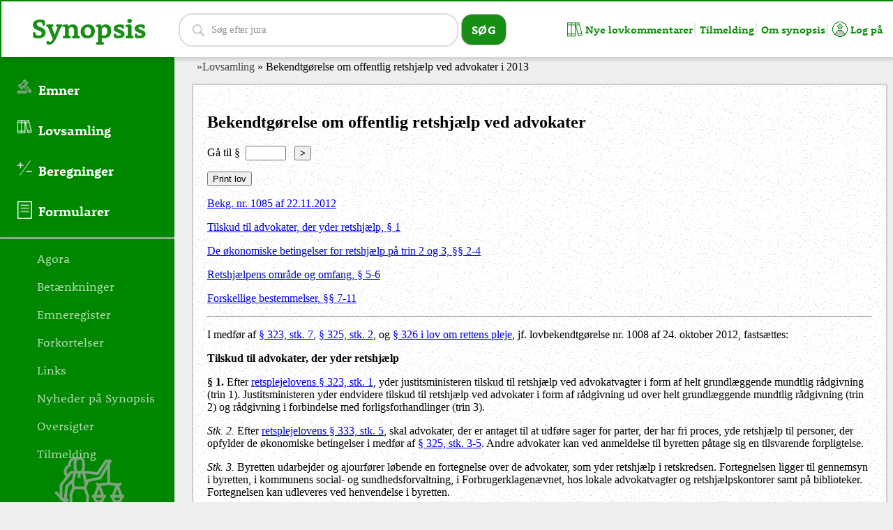

--- FILE ---
content_type: text/html
request_url: https://themis.dk/synopsis/docs/Lovsamling/Bekg_1085-22-11-2012.html
body_size: 9389
content:
<!DOCTYPE html>
<html xmlns="http://www.w3.org/1999/xhtml">
<head>
    <title>Bekendtgørelse om offentlig retshjælp ved advokater i 2013</title>
    <meta http-equiv="Content-Type" content="text/html; charset=utf-8">
    <link rel="stylesheet" href="/style.css" type="text/css" />
    <script type="text/javascript" src="/frontpage_extensions/js/jquery.min.js"></script>
    <link rel="stylesheet" href="/style_print.css" type="text/css" media="print">
    
<meta name="viewport" content="width=device-width, initial-scale=1">
<link href="https://fonts.googleapis.com/css?family=Bai+Jamjuree:700|Montserrat+Alternates:800|Orbitron|Saira:700|Ubuntu"
    rel="stylesheet">
<link rel="stylesheet" href="/style.css?d=10102027" type="text/css">
<link rel="stylesheet" href="/style_print.css" type="text/css" media="print">
<link rel="stylesheet" href="https://use.typekit.net/clm2klt.css">
<script type="text/javascript" src="/frontpage_extensions/js/jquery.min.js"></script>
<script type="text/javascript" src="/frontpage_extensions/js/jquery-ui.js"></script>
<link rel="stylesheet" href="/frontpage_extensions/js/jqueryui.css">

<meta name="canonical_path" content="/synopsis/docs/Lovsamling/Bekg_1085-22-11-2012.html">
<meta name="original_file" content="Bekg_1085-22-11-2012.html">
<script>    
    $(function () {
        if (($(".content").length == 0) && ($(".box").length == 0)) {
            $('body').wrapInner('<div class="content"></div>');
            $('.content').prepend("<div class='breadcrump'></div>");
            $('body').append($('.footer'));
        }       
        if ($(".hitcounterWrapper").length == 0) {
            $(".lastmodified").css("right", "40px");
        }

        if (!/Mobi|Android/i.test(navigator.userAgent)) {            
            $(document).tooltip({
                position: { my: "left+15 center", at: "right center" }
            });
        }
    });    
    
</script>


<style type='text/css' media='print'>
    @media print{
        @page {
            margin-bottom: 2cm;
            margin-top: 2cm;
        }
        body {
            margin-top: 2cm;
        }
        p, li, span, a, font, div{
            font-size: 11pt;
            font-family: "Times New Roman" , Times, serif;
        }
        b {
            page-break-after: avoid;
            font-size: 11pt;
            font-family: "Times New Roman" , Times, serif;
        }
        a:link:active, a:visited:active, a:link, a:visited {
            text-decoration: none;
            color: inherit;
        }
        hr:last-of-type {
            page-break-after: always;
        }
        hr:first-of-type {
            display: none;
        }
        #brodtekst {
            columns: auto 2 !important;
        }
        #brodtekst p {
            text-emphasis: none;
        }
        .fullText, .lastmodified, .headline, #goto, #fejl, #printKnap, .loginnoegle, .jsHeadline {
            display: none;
        }
        .Paragraftekst {
			font-size: 11pt;
            font-family: "Times New Roman" , Times, serif;
		}
    }
</style>


<script>

    document.addEventListener("DOMContentLoaded", function() {
        if (document.getElementById("insert") > "") {
            document.getElementById("insert").innerHTML = "";
        } else {
            var html = '<div style="insert">';
            var url = window.location.href + "";
            if (
            	!(url.indexOf("Adoptionsvejledningen") > -1)
            	&&
            	!(url.indexOf("Cirk_") > -1)
            	&&
            	!(url.indexOf("Arveretsforordningen") > -1)
            	&&
            	!(url.indexOf("Bidragsvejledningen_2020") > -1)
				&&
            	!(url.indexOf("Familieretshusvejledningen_2020") > -1)
				&&
            	!(url.indexOf("Foraeldreansvarsvejledningen_2020_2") > -1)
            	&&
            	!(url.indexOf("Konkursloven.html") > -1)
            	&&
            	!(url.indexOf("Vejledning") > -1)
				&&
            	!(url.indexOf("vejledning") > -1)
            	&&
            	!(url.indexOf("Persondataforordningen.html") > -1)
            	&&
            	!(url.indexOf("Retsplejeloven.html") > -1)
            	&&
            	!(url.indexOf("Straffeloven_indholdsfortegnelse.html") > -1)
            	&&
            	!(url.indexOf("cirkulaere") > -1)
            	&&
            	!(url.indexOf("TSCIR") > -1)
            	&&
            	!(url.indexOf("index.html") > -1)
            ) {
            	html += '<p id="goto">Gå til § &nbsp;<input type="text" id="nummer" style="width:50px"> &nbsp; <button onClick="goto()"> ></button></p>';
            	html += '<p id="fejl" style="color:red"></p>';
            }
            
            if (
            	!(url.indexOf("Cirk_nr_137_26-09-1989") > -1)
            	&&
            	!(url.indexOf("Bidragsvejledningen_2020") > -1)
            	&&
            	!(url.indexOf("L91") > -1)
            	&&
            	!(url.indexOf("Familieretshusvejledningen_2020") > -1)
            	&&
            	!(url.indexOf("Foraeldreansvarsvejledningen_2020_2") > -1)
            	&&
            	!(url.indexOf("Konkursloven.html") > -1)
				&&
            	!(url.indexOf("Persondataforordningen.html") > -1)
            	&&
            	!(url.indexOf("Retsplejeloven.html") > -1)
            	&&
            	!(url.indexOf("Straffeloven_indholdsfortegnelse.html") > -1)
            	&&
            	!(url.indexOf("TSCIR") > -1)
				&&
            	!(url.indexOf("index.html") > -1)
            ) {
				html += '<input id="printKnap" type="button" onClick="printLov()" value="Print lov"/>';
			}
			html += '</div>';
            document.getElementsByTagName("p")[0].insertAdjacentHTML("beforebegin", html);
        }
        document.getElementById("nummer").onkeyup = function (e) {
            if (e.keyCode == 13) {
                goto();
            }
        }
    });

	function goto() {
        var nummer = document.getElementById("nummer").value;
        if (document.getElementsByName("§ " + nummer).length == 0 && document.getElementsByName("§_" + nummer).length == 0) {
            document.getElementById("fejl").innerText = "";
            var node = document.createTextNode("§ " + nummer + " kan ikke findes");
            document.getElementById("fejl").appendChild(node);
        } else {
            document.getElementById("fejl").innerText = "";
            if (document.getElementsByName("§ " + nummer).length > -1 && document.getElementsByName("§_" + nummer).length == 0) {
            	window.location = window.location.toString().substring(0, window.location.toString().indexOf("#")) + '#§ ' + nummer;
            } else {
            	window.location = window.location.toString().substring(0, window.location.toString().indexOf("#")) + '#§_' + nummer;
            }
            window.scrollTo(window.scrollX, window.scrollY - 30);
        }
    }
    
  	function printLov() {
  		var bilag = "";
        var originalContents = document.body.innerHTML;
        var printContents = document.getElementsByClassName("article")[0].innerHTML;
        if (printContents.indexOf('<p style="text-align: center"><b>') > -1) {
        	var b = printContents.split('<p style="text-align: center"><b>');
	        var brodtekst = "";
	
	        indhold = b[0].replace('<a href="#Lovændringer">Lovændringer</a>', "").replace('<a name="Lovændringer">Lovændringer</a>', "");
	        
	        if (b[b.length-1].indexOf('<a name="Bilag 1">') > -1) {
	       		bilag = b[b.length-1].substring(b[b.length-1].indexOf('<a name="Bilag 1">'), b[b.length-1].indexOf('<img src="/images/hr.gif'));
	       		b[b.length-1] = b[b.length-1].substring(0, b[b.length-1].indexOf('<a name="Bilag 1">')-16);
	       	} else {
		        b[b.length-1] = b[b.length-1].substring(0, b[b.length-1].indexOf('<img src="/images/hr.gif'));
			}
	        
	        for (i = 1; i <= b.length-1; i++) {
	        	brodtekst += "<span name='" + i + "'><p style='text-align: center'><b>"+b[i]+"</span>";
	        }
	        
	        //console.log(bilag)

		} else {
			var indhold = printContents.substring(0, printContents.indexOf('<hr />')+4);
        	var brodtekst = printContents.substring(printContents.indexOf('<hr />')+4, printContents.indexOf('<img src="/images/hr.gif'));
        }

        document.body.innerHTML = indhold + "<div id='brodtekst'>" + brodtekst + "</div>" + bilag;
        window.print();
        document.body.innerHTML = originalContents;
    }

</script>

</head>
<body>
    <div class="article">
        <h2 class="jsToggleAll" id="Bekendtgørelse om offentlig retshjælp ved advokater">
            Bekendtgørelse om offentlig retshjælp ved advokater
        </h2>
        <p>
            <span><a target="_blank" href="https://www.retsinformation.dk/eli/lta/2012/1085" class="retsinfo">
                Bekg. nr. 1085 af 22.11.2012</a></span></p>
        <p class="Tekstoverskrift">
            <span><a href="#Tilskud til advokater, der yder retshjælp">Tilskud til advokater, der
                yder retshjælp, § 1</a></span></p>
        <p class="Tekstoverskrift">
            <span><a href="#De økonomiske betingelser for retshjælp på trin 2 og 3">De økonomiske
                betingelser for retshjælp på trin 2 og 3, §§ 2-4</a></span></p>
        <p class="Tekstoverskrift">
            <span><a href="#Retshjælpens område og omfang">Retshjælpens område og omfang, § 5-6</a></span></p>
        <p class="Tekstoverskrift">
            <span><a href="#Forskellige bestemmelser">Forskellige bestemmelser, §§ 7-11</a></span></p>
        <hr />
        <p class="Indledning2">
            <span>I medfør af <a href="Retsplejelovens_kapitel_31.html#§ 323, stk. 7">§&nbsp;323,
                stk. 7</a>, <a href="Retsplejelovens_kapitel_31.html#§ 325, stk. 2">§ 325, stk. 2</a>,
                og <a href="Retsplejelovens_kapitel_31.html#§ 326">§ 326 i lov om rettens pleje</a>,
                jf. lovbekendtgørelse nr. 1008 af 24. oktober 2012, fastsættes:</span></p>
        <p class="Tekstoverskrift">
            <span><b><a name="Tilskud til advokater, der yder retshjælp">Tilskud til advokater,
                der yder retshjælp</a></b></span></p>
        <div class="PARAGRAF" id="P1">
            <p class="Paragraf">
                <span><b><span class="ParagrafNr"><a name="§ 1">§&nbsp;1.</a></span></b> Efter <a
                    href="Retsplejelovens_kapitel_31.html#§ 323">retsplejelovens §&nbsp;323, stk. 1</a>,
                    yder justitsministeren tilskud til retshjælp ved advokatvagter i form af helt grundlæggende
                    mundtlig rådgivning (trin 1). Justitsministeren yder endvidere tilskud til retshjælp
                    ved advokater i form af rådgivning ud over helt grundlæggende mundtlig rådgivning
                    (trin 2) og rådgivning i forbindelse med forligsforhandlinger (trin 3).</span></p>
            <p class="Stk2">
                <span><i><span class="StkNr"><a name="§ 1, stk. 2">Stk. 2.</a></span></i> Efter <a
                    href="Retsplejelovens_kapitel_31.html#§ 333, stk. 5">retsplejelovens §&nbsp;333,
                    stk. 5</a>, skal advokater, der er antaget til at udføre sager for parter, der har
                    fri proces, yde retshjælp til personer, der opfylder de økonomiske betingelser i
                    medfør af <a href="Retsplejelovens_kapitel_31.html#§ 325, stk. 3">§&nbsp;325, stk. 3-5</a>.
                    Andre advokater kan ved anmeldelse til byretten påtage sig en tilsvarende forpligtelse.</span></p>
            <p class="Stk2">
                <span><i><span class="StkNr"><a name="§ 1, stk. 3">Stk.&nbsp;3.</a></span></i> Byretten
                    udarbejder og ajourfører løbende en fortegnelse over de advokater, som yder retshjælp
                    i retskredsen. Fortegnelsen ligger til gennemsyn i byretten, i kommunens social-
                    og sundhedsforvaltning, i Forbrugerklagenævnet, hos lokale advokatvagter og retshjælpskontorer
                    samt på biblioteker. Fortegnelsen kan udleveres ved henvendelse i byretten.</span></p>
            <p class="Tekstoverskrift">
                <span><b><a name="De økonomiske betingelser for retshjælp på trin 2 og 3">De økonomiske
                    betingelser for retshjælp på trin 2 og 3</a></b></span></p>
        </div>
        <span>
            <!-- End of "§ 1" -->
        </span>
        <p class="Paragraf">
            <span><b><span class="ParagrafNr"><a name="§ 2">§&nbsp;2.</a></span></b> Ved afgørelser
                om offentlig retshjælp ved advokater benyttes som indtægtsgrundlag summen af:</span></p>
        <div>
            <p class="Liste1">
                <span><span class="Liste1Nr">1)</span> den personlige indkomst efter personskattelovens
                    §&nbsp;3 og</span></p>
            <p class="Liste1">
                <span><span class="Liste1Nr">2)</span> kapitalindkomsten efter personskattelovens §&nbsp;4
                    med tillæg af aktieindkomsten efter personskattelovens §&nbsp;4 a og CFC-indkomsten
                    efter personskattelovens §&nbsp;4 b.</span></p>
        </div>
        <p class="Stk2">
            <span><i><span class="StkNr"><a name="§ 2, stk. 2">Stk. 2.</a></span></i> Ved beregninger
                efter stk.&nbsp;1 anvendes de indkomster, der fremgår af årsopgørelsen for det forrige
                kalenderår. Hvis summen af kapitalindkomsten, aktieindkomsten og CFC-indkomsten
                er negativ, ses der bort fra den. For samlevende gælder dette kun, hvis parret samlet
                set har negativ indkomst af de nævnte arter.</span></p>
        <p class="Stk2">
            <span><i><span class="StkNr"><a name="§ 2, stk. 3">Stk.&nbsp;3.</a></span></i> Retshjælp
                gives til personer, hvis indtægtsgrundlag opgjort efter stk.&nbsp;1 er 294.000 kr.
                (2012: 289.000 kr.) eller mindre. Lever den retshjælpssøgende i et samlivsforhold,
                gives retshjælp, hvis summen af parrets indtægtsgrundlag er 374.000 kr. (2012: 368.000
                kr.) eller mindre. Hvis parret har modstående interesser i sagen, anvendes dog den
                retshjælpssøgendes eget indtægtsgrundlag og indtægtsgrænsen for enlige. I sager
                om ægteskab eller forældremyndighed, jf. <a href="Retsplejelovens_kapitel_42.html">retsplejelovens
                    kapitel 42</a>, kan den retshjælpssøgendes eget indtægtsgrundlag og indtægtsgrænsen
                for enlige også anvendes.</span></p>
        <p class="Stk2">
            <span><i><span class="StkNr"><a name="§ 2, stk. 4">Stk.&nbsp;4.</a></span></i> Beløbene
                i stk.&nbsp;3 forhøjes med 51.000 kr. (2012: 50.000 kr.) for hvert barn, herunder
                stedbørn og plejebørn, under 18 år, som enten bor hos den retshjælpssøgende eller
                i overvejende grad forsørges af denne.</span></p>
        <p class="Paragraf">
            <span><b><span class="ParagrafNr"><a name="§ 3">§&nbsp;3.</a></span></b> Afviger den
                retshjælpssøgendes aktuelle indkomstforhold ifølge de foreliggende oplysninger væsentligt
                fra det, der er lagt til grund ved opgørelsen af indtægtsgrundlaget efter <a href="#§ 2">
                    §&nbsp;2, stk.&nbsp;1</a>, lægges de tilsvarende aktuelle indkomstforhold til
                grund.</span></p>
        <p class="Paragraf">
            <span><b><span class="ParagrafNr"><a name="§ 4">§&nbsp;4.</a></span></b> Ved henvendelse
                til en advokat om retshjælp skal den retshjælpssøgende forevise årsopgørelsen fra
                skattemyndighederne for 2011. Lever den retshjælpssøgende i et samlivsforhold, skal
                samleverens årsopgørelse tillige forevises. Dette gælder dog ikke, hvis parret har
                modstående interesser i sagen.</span></p>
        <p class="Stk2">
            <span><i><span class="StkNr"><a name="§ 4, stk. 2">Stk.&nbsp;2.</a></span></i> Er der
                ikke udfærdiget årsopgørelse for den retshjælpssøgende eller dennes samlever, eller
                påberåber den retshjælpssøgende sig <a href="#§ 3">§&nbsp;3</a>, må dokumentation
                for de aktuelle indkomstforhold forevises.</span></p>
        <p class="Stk2">
            <span><i><span class="StkNr"><a name="§ 4, stk. 3">Stk.&nbsp;3.</a></span></i> I særligt
                hastende tilfælde kan der, selv om der ikke forevises dokumentation efter stk.&nbsp;1
                eller 2, gives retshjælp på trin 2, hvis det må antages, at de økonomiske betingelser
                er opfyldt.</span></p>
        <p class="Stk2">
            <span><i><span class="StkNr"><a name="§ 4, stk. 4">Stk.&nbsp;4.</a></span></i> Ved henvendelse
                til en advokat om retshjælp skal den retshjælpssøgende oplyse, om der er en forsikring,
                der dækker retshjælpen, og i bekræftende fald forsikringsselskabets navn og policenummeret.</span></p>
        <div class="PARAGRAF" id="P4">
            <p class="Tekstoverskrift">
                <span><b><a name="Retshjælpens område og omfang">Retshjælpens område og omfang</a></b></span></p>
        </div>
        <span>
            <!-- End of "§ 4" -->
        </span>
        <div class="PARAGRAF" id="P5">
            <p class="Paragraftekst">
                <span><b><a name="§&nbsp;5">§&nbsp;5</a>.</b> Advokatvagterne kan give retshjælp i form
                    af helt grundlæggende mundtlig rådgivning (trin 1). Retshjælp ved advokater kan
                    gives i form af rådgivning ud over helt grundlæggende mundtlig rådgivning (trin
                    2) og rådgivning i forbindelse med forligsforhandlinger (trin 3).</span></p>
            <p class="Stk2">
                <span><i><span class="StkNr"><a name="§ 5, stk. 2">Stk.&nbsp;2.</a></span></i> Retshjælp
                    på trin 1 omfatter helt grundlæggende mundtlig rådgivning, som ikke blot omfatter
                    de juridiske spørgsmål af betydning for tvisten, men også de praktiske og økonomiske
                    muligheder for at gå videre, således at den retshjælpssøgende får et beslutningsgrundlag
                    for, om han eller hun vil gå videre med sagen. Enhver har ret til vederlagsfri retshjælp
                    på trin 1 vedrørende ethvert retsspørgsmål.</span></p>
            <p class="Stk2">
                <span><i><span class="StkNr"><a name="§ 5, stk. 3">Stk.&nbsp;3.</a></span></i> Retshjælp
                    på trin 2 omfatter rådgivning og udfærdigelse af enkelte skriftlige henvendelser
                    af sædvanlig art, herunder ansøgning om fri proces, processkrifter i retssager,
                    udfærdigelse af bodelingsoverenskomster, enkle testamenter og ægtepagter samt deltagelse
                    i møder.</span></p>
            <p class="Stk2">
                <span><i><span class="StkNr"><a name="§ 5, stk. 4">Stk.&nbsp;4.</a></span></i> Retshjælp
                    på trin 3 omfatter yderligere rådgivning, der ydes med henblik på at opnå en forligsmæssig
                    løsning af en tvist. Retshjælp på trin 3 forudsætter, at advokaten med rimelighed
                    skønner, at der er udsigt til, at sagen herved vil kunne afsluttes forligsmæssigt.</span></p>
            <p class="Stk2">
                <span><i><span class="StkNr"><a name="§ 5, stk. 5">Stk.&nbsp;5.</a></span></i> Retshjælp
                    på trin 2 og 3 kan ikke gives til:</span></p>
            <div>
                <p class="Liste1">
                    <span><span class="Liste1Nr">1)</span> sigtede eller tiltalte i offentlige straffesager,</span></p>
                <p class="Liste1">
                    <span><span class="Liste1Nr">2)</span> aktivt erhvervsdrivendes sager af overvejende
                        erhvervsmæssig karakter,</span></p>
                <p class="Liste1">
                    <span><span class="Liste1Nr">3)</span> sager om gældssanering eller</span></p>
                <p class="Liste1">
                    <span><span class="Liste1Nr">4)</span> sager, der angår eller er under behandling ved
                        en forvaltningsmyndighed eller et privat klage- eller ankenævn, der er godkendt
                        af økonomi- og erhvervsministeren.</span></p>
            </div>
            <p class="Stk2">
                <span><i><span class="StkNr"><a name="§ 5, stk. 6">Stk.&nbsp;6.</a></span></i> Uanset
                    stk.&nbsp;5, nr. 4, kan der dog gives retshjælp til klage over en forvaltningsmyndigheds
                    afgørelse.</span></p>
            <p class="Stk2">
                <span><i><span class="StkNr"><a name="§ 5, stk. 7">Stk.&nbsp;7.</a></span></i> En retshjælpssøgende
                    kan i samme sag få retshjælp på både trin 2 og 3, hvis betingelserne herfor i øvrigt
                    er opfyldt.</span></p>
            <p class="Stk2">
                <span><i><span class="StkNr"><a name="§ 5, stk. 8">Stk.&nbsp;8.</a></span></i> Der kan
                    ikke ydes tilskud til retshjælp, hvis det på forhånd er klart, at sagen ikke kan
                    afsluttes inden for de beløbsmæssige rammer i <a href="#§ 6">§ 6, stk. 1</a>. Tilskud
                    til retshjælp kan dog ydes, hvis advokaten under rådgivningen med rimelighed har
                    skønnet, at sagen kunne afsluttes inden for rammerne.</span></p>
            <p class="Paragraf">
                <span><b><span class="ParagrafNr"><a name="§ 6">§&nbsp;6.</a></span></b> Vederlaget
                    til advokater for retshjælp på trin 2 udgør 1.000 kr. (inkl. moms) (2012: 980 kr.).
                    Heraf betaler staten 75 pct., medens den retshjælpssøgende betaler resten. Vederlaget
                    til advokater for retshjælp på trin 3 udgør 2.280 kr. (inkl. moms) (2012: 2.240
                    kr.). Heraf betaler staten og den retshjælpssøgende hver halvdelen. Staten betaler
                    dog hele vederlaget for retshjælp i forbindelse med en ansøgning om fri proces.</span></p>
            <p class="Stk2">
                <span><i><span class="StkNr"><a name="§ 6, stk. 2">Stk.&nbsp;2.</a></span></i> Tilskud
                    fra statskassen omfatter alene vederlag, der ikke er dækket af en retshjælpsforsikring
                    eller anden form for forsikring.</span></p>
            <p class="Stk2">
                <span><i><span class="StkNr"><a name="§ 6, stk. 3">Stk.&nbsp;3.</a></span></i> Vederlaget
                    fra statskassen udbetales, uanset om den retshjælpssøgende har betalt sin andel
                    til advokaten.</span></p>
            <p class="Stk2">
                <span><i><span class="StkNr"><a name="§ 6, stk. 4">Stk.&nbsp;4.</a></span></i> Forinden
                    der ydes retshjælp på trin 2 og trin 3, skal advokaten orientere den retshjælpssøgende
                    om det omkostningsbeløb, som i det foreliggende tilfælde vil være forbundet med
                    henholdsvis retshjælpen på trin 2 og på trin 3. Advokaten skal endvidere vejlede
                    den retshjælpssøgende om andre retshjælpsmuligheder.</span></p>
            <p class="Tekstoverskrift">
                <span><b><a name="Forskellige bestemmelser">Forskellige bestemmelser</a></b></span></p>
        </div>
        <p class="Paragraf">
            <span><b><span class="ParagrafNr"><a name="§ 7">§&nbsp;7.</a></span></b> En advokat
                kan nægte at yde retshjælp, såfremt den retshjælpssøgendes krav findes åbenbart
                ubegrundet, eller såfremt udførelsen af hvervet ville stride mod god advokatskik.</span></p>
        <p class="Paragraf">
            <span><b><span class="ParagrafNr"><a name="§ 8">§&nbsp;8.</a></span></b> Medmindre der
                foreligger ganske særlige omstændigheder, kan en advokat ikke få vederlag efter
                denne bekendtgørelse for ydelse af retshjælp til mere end én part under samme sag.</span></p>
        <p class="Paragraf">
            <span><b><span class="ParagrafNr"><a name="§ 9">§&nbsp;9.</a></span></b> Såfremt den
                ydede retshjælp er omfattet af en forsikring, sendes anmodningen om udbetaling af
                vederlag til forsikringsselskabet, der udbetaler den del af advokatens vederlag,
                som forsikringsselskabet skal betale. Er den ydede retshjælp ikke omfattet af en
                forsikring, sendes anmodningen til dommeren i den retskreds, hvor advokaten har
                hovedkontor. Byretten udbetaler den del af advokatens vederlag, som staten skal
                betale.</span></p>
        <p class="Stk2">
            <span><i><span class="StkNr"><a name="§ 9, stk. 2">Stk.&nbsp;2.</a></span></i> Advokaten
                udfylder en blanket til brug for forsikringsselskabets eller byrettens behandling
                af sagen. Blanketten udarbejdes af Civilstyrelsen.</span></p>
        <p class="Stk2">
            <span><i><span class="StkNr"><a name="§ 9, stk. 3">Stk.&nbsp;3.</a></span></i> Byretten
                kan, når der findes særlig grund dertil, og navnlig når der er ydet udvidet retshjælp
                på trin 3, afkræve advokaten en nærmere redegørelse om sagen, før vederlaget udbetales.</span></p>
        <p class="Paragraf">
            <span><b><span class="ParagrafNr"><a name="§ 10">§&nbsp;10.</a></span></b> Meddelelser
                til advokaten kan sendes som digital kommunikation. Meddelelsen skal være forsynet
                med en digital signatur.</span></p>
        <p class="Paragraf">
            <span><b><span class="ParagrafNr"><a name="§ 11">§&nbsp;11.</a></span></b> Bekendtgørelsen
                træder i kraft den 1. januar 2013, således at dens bestemmelser finder anvendelse
                på retshjælp, der gives efter denne dato.</span></p>
        <p class="Stk2">
            <span><i><span class="StkNr"><a name="§ 11, stk. 2">Stk.&nbsp;2.</a></span></i> Bekendtgørelse
                nr. 1160 af 9. december 2011 om offentlig retshjælp ved advokater ophæves</span></p>
        <div id="ctl00_contentDiv" class="bodyBox bbContent">
            <div class="wrapper1">
                <div class="wrapper2">
                    <div id="ctl00_MainContent_Broedtekst1" retsinformationversion="true">
                        <div id="Givet0" class="Givet">
                            <div id="ctl00_MainContent_Broedtekst1" retsinformationversion="true">
                                <div id="Givet" class="Givet">
                                    <p class="Givet" align="center">
                                        Justitsministeriet, den 22. november 2012</p>
                                    <p class="Sign1" align="center">
                                        Morten Bødskov</p>
                                    <p class="Sign2" align="right">
                                        / Astrid Mavrogenis</p>
                                </div>
                            </div>
                        </div>
                    </div>
                </div>
            </div>
        </div>
        <hr />
        <p align="right">
            <script type="text/javascript" src="/frontpage_extensions/hitcounter.asp"></script>
        </p>
        <p align="right">
            <script type="text/javascript" src="/frontpage_extensions/lastmodified.asp"></script>
        </p>
        <div class="clear">
        </div>
        <script type="text/javascript" src="/frontpage_extensions/createframes.js"></script>

<script>
    var _paq = window._paq = window._paq || [];
    /* tracker methods like "setCustomDimension" should be called before "trackPageView" */
    _paq.push(['trackPageView']);
    _paq.push(['enableLinkTracking']);
    (function () {
        var u = "//stat.themis.dk/";
        _paq.push(['setTrackerUrl', u + 'matomo.php']);
        _paq.push(['setSiteId', '1']);
        var d = document, g = d.createElement('script'), s = d.getElementsByTagName('script')[0];
        g.async = true; g.src = u + 'matomo.js'; s.parentNode.insertBefore(g, s);
    })();
</script>

<div class="clear">
</div>
<p align="center" class="footer">
    Sp&oslash;rgsm&aring;l, kommentarer og forslag til tilf&oslash;jelser kan sendes
    til <a href="mailto:jug@askt.dk" style="font-weight: bold">Advokat(H) J&oslash;rgen
        U. Gr&oslash;nborg</a> 
    <span class="bottomright">            
      <script type="text/javascript" src="/frontpage_extensions/includedhitcounter.asp"></script>
    </span>
</p>
<!-- Start of Sleeknote signup and lead generation tool - www.sleeknote.com -->
<script id="sleeknoteScript" type="text/javascript">
    (function () {
        var sleeknoteScriptTag = document.createElement("script");
        sleeknoteScriptTag.type = "text/javascript";
        sleeknoteScriptTag.charset = "utf-8";
        sleeknoteScriptTag.src = ("//sleeknotecustomerscripts.sleeknote.com/10011.js");
        var s = document.getElementById("sleeknoteScript");
        s.parentNode.insertBefore(sleeknoteScriptTag, s);
    })();
</script>
<!-- End of Sleeknote signup and lead generation tool - www.sleeknote.com -->

<script>
    document.addEventListener("DOMContentLoaded", function () {
        // Find alle links på siden
        var links = document.querySelectorAll('a');
        // Loop igennem hvert link
        for (var i = 0; i < links.length; i++) {
            var link = links[i];
            // Tjek om linket fører til et eksternt site
            if (link.hostname !== window.location.hostname) {
                // Sæt target til "_blank" for at åbne linket i en ny fane
                link.target = "_blank";
                // Tilføj rel="noopener noreferrer" for sikkerhed og performance
                link.rel = "noopener noreferrer";
            }
        }
    });
</script>
    </div>
    <script src="/frontpage_extensions/js/toggleText.js"></script>
</body>
</html>

--- FILE ---
content_type: text/html
request_url: https://themis.dk/frontpage_extensions/hitcounter.asp
body_size: -89
content:

if (typeof console == "object") log = console.log; else log = function() {};


--- FILE ---
content_type: text/html
request_url: https://themis.dk/frontpage_extensions/lastmodified.asp
body_size: -14
content:

if($(".sidstopdateret").length == 0) { 
    $(".fptimestamp").hide(); 
    document.write("<span class='lastmodified'>Oprettet 14-01-2021<br />Sidst &aelig;ndret:22-07-2023</span>"); 
}

--- FILE ---
content_type: text/html
request_url: https://themis.dk/frontpage_extensions/includedhitcounter.asp
body_size: 54
content:

if (typeof console == "object") log = console.log; else log = function() {};

//Vi viser kun hitcounter hvis der er nogle i forvejen 
if((9 > 1) ) { // && ($(".fphitcounter").length> 0)
    $(".fphitcounter").hide(); 
    document.write("<span class='hitcounterWrapper'><span class=hitcounternumber>9</span></span>"); 
}


--- FILE ---
content_type: text/html
request_url: https://themis.dk/frontpage_extensions/frame_left_mobil.asp
body_size: 584
content:

<script>
    $(document).ready(function () {
        $(".loginnoegle").click(function () {
            document.location.href = "/medlem/log_on.asp";
        });
    });
</script>

<div class="topFrameLogoMobil">
    <a href="/synopsis">
        <h1>
            Synopsis</h1>
    </a><a id="menu-toggle" class="anchor-link" href="#">
        <img src="/images/hamburger1.png" />
    </a>
</div>
<header class="cf">
	<nav class="nav clearfix frameLeftContainer">
		<ul class="simple-toggle " id="menu">
            <li>
                <a href="/synopsis/">
                    <div>Forsiden</div>
                </a>
            </li>
            <li>
                <a href="/soeg/">
                    <div>S&oslash;g</div>
                </a>
            </li>
            <li>
                <a href="/synopsis/docs/Alfabetisk_emneregister.html">
                    <div>Register</div>
                </a>
            </li>
            <li>
                <a href="/synopsis/Oversigt_over_beregninger.html">
                    <div>Beregninger</div>
                </a>
            </li>
            <li>
                <a href="/synopsis/Formularsamling.html">
                    <div>Formularer</div>
                </a>
            </li>
            <li>
                <a href="/synopsis/docs/Oversigter.html">
                    <div>Oversigter</div>
                </a>
            </li>
            <li>
                <a href="/synopsis/docs/Lovsamling.asp">
                    <div>Lovsamling</div>
                </a>
            </li>
            <li>
                <a href="/synopsis/Forkortelser.html">
                    <div>Forkortelser</div>
                </a>
            </li>
            <li>
                <a href="/synopsis/Links.html">
                    <div>Links</div>
                </a>
            </li>
            <li>
                <a href="/synopsis/Agora.asp">
                    <div>Agora</div>
                </a>
            </li>

            
            <li><a href="/medlem/log_on.asp">
                <div>Log p&aring;</div>
            </a></li>
            <li><a href="/medlem/betaling/">
                <div>Opret abonnement</div>
            </a></li>
            
        </ul>
    </nav>
</header>
<script>
    $(document).ready(function () {
        $('#menu-toggle').click(function (e) {
            if (!$('#menu').hasClass('open')) {
                $('#menu').addClass('open');
                $('.forsidecontent').css('top', "475px");
            } else {
                $('#menu').removeClass('open');
                $('.forsidecontent').css('top', "75px");
            }
            e.preventDefault();
        });
    });
</script>

--- FILE ---
content_type: text/html
request_url: https://themis.dk/frontpage_extensions/frame_top.asp?a=1&cache=1768050212020
body_size: 1769
content:

        <script>
        $(document).ready(function () {
            $(".loginnoegle").click(function () {
                document.location.href = "/medlem/log_on.asp";
            });
        });
        </script>
    
<script>
    function getUrlParameter(name) {
        name = name.replace(/[\[]/, '\\[').replace(/[\]]/, '\\]');
        var regex = new RegExp('[\\?&]' + name + '=([^&#]*)');
        var results = regex.exec(location.search);
        return results === null ? '' : decodeURIComponent(results[1].replace(/\+/g, ' '));
    };
    $("#UserSearchString").val(getUrlParameter('q'));
</script>
<div class="brandtext">
    <a href="/">Synopsis</a>
</div>
<div class="narrowsearch">
    <input type="button" value="Søg på Synopsis" onclick="document.location.href='/soeg/'"
        class="topFrameSearchButton">
</div>
<div class="topsearch">
    <form action="/soeg/" method="get" id="frm" name="frm" accept-charset="UTF-8">
    <input="hidden" value="on" name="excat" />
    <input name="q" id="UserSearchString" type="text" placeholder="S&oslash;g efter jura"
        class="searchBoxInput" />
    <input type="button" value="s&oslash;g" onclick="document.frm.submit();" class="topFrameSearchButton">
    </form>
</div>
<div class="toplinks">
	<a class="bogsalg" target="_new" href="/bogsalg.html"
        class="sublink" title="Bogsalg">
        <img src="/images/2020design/icon_menu_boeger.svg" class="user">
        Nye lovkommentarer</a><span class="brugerundersogelse sep"></span>
        
    <a class="tilmelding" href="/medlem/betaling/">Tilmelding</a><span class="sep tilmelding"></span>
    <a href="/Omsynopsis.html">Om synopsis</a><span class="sep"></span> <a href="/medlem/log_on.asp">
        <img src="/images/2020design/icon_log_paa_gron_med_fyld.png" class="user" />
        Log p&aring; </a>
    
</div>
<style>
    .ui-autocomplete-term { font-weight: bold; color: blue; }
</style>
<script>
    $(document).ready(function () {
        var termTemplate = "<span class='ui-autocomplete-term'>%s</span>";

        function extractLast(term) {
            return term.trim().split(/\s+/).pop();
        }

        $("#UserSearchString").autocomplete({
            source: function (request, response) {
                var lastWord = extractLast(request.term);
                if (lastWord.length < 2) {
                    response([]);
                    return;
                }
                $.ajax({
                    url: "/search/ajax_search2.php",
                    data: { term: lastWord },
                    success: function (data) {
                        try {
                            if (typeof data === 'string') {
                                data = JSON.parse(data);
                            }
                        } catch (e) {
                            console.error("JSON parse error:", e);
                            response([]);
                            return;
                        }
                        if (Array.isArray(data)) {
                            var uniqueData = [...new Set(data)];
                            var formattedData = uniqueData.map(function (item) {
                                return { label: item, value: item };
                            });
                            response(formattedData);
                        } else {
                            response([]);
                        }
                    },
                    error: function () {
                        response([]);
                    }
                });
            },
            minLength: 0, // Vi håndterer minLength manuelt ovenfor
            focus: function () {
                // Forhindrer at feltet ændres ved hover med piletaster
                return false;
            },
            select: function (event, ui) {
                var terms = this.value.trim().split(/\s+/);
                // Erstat det sidste ord med den valgte værdi
                terms[terms.length - 1] = ui.item.value;
                // Saml igen til en streng
                this.value = terms.join(' ');
                
                // Valgfrit: Tilføj et mellemrum bagefter, så brugeren kan fortsætte med at skrive næste søgeord
                // this.value += ' ';

                return false; // VIGTIGT: Stopper default replace af hele feltet
            },
            open: function () {
                var acData = $(this).data('ui-autocomplete');
                var keywords = extractLast(acData.term); // Kun highlight det sidste søgeord
                var regex = new RegExp("(" + keywords + ")", "gi");
                acData.menu.element.find('a').each(function () {
                    var $this = $(this);
                    $this.html($this.text().replace(regex, termTemplate.replace('%s', '$1')));
                });
            }
        });
    });
</script>

--- FILE ---
content_type: text/html
request_url: https://themis.dk/frontpage_extensions/counter.asp?side=http://themis.dk/medlem/frame_left.asp&update=1&default=12260785
body_size: -143
content:
15749534

--- FILE ---
content_type: text/html
request_url: https://themis.dk/frontpage_extensions/breadcrump/breadcrump.asp?u=/synopsis/docs/Lovsamling/Bekg_1085-22-11-2012.html&_=1768050211938
body_size: 294
content:


    breadcrump = "<a href='/synopsis/docs/Lovsamling.asp'>&raquo;Lovsamling</a> ";
    orgbreadcrump = "<a href='/synopsis/docs/Lovsamling.asp'>&raquo;Lovsamling</a> ";
    
    if(breadcrump > "") {
        breadcrump += "&raquo; " + $.trim(document.title);
        $(window).bind('hashchange', function() {
            var hash = window.location.hash.replace(/^#/,'');
            hash = decodeURIComponent(hash);
            url = window.location.href.replace(location.hash, "");
            if(window.location.hash > "") {
                hashbreadcrump = orgbreadcrump + "&raquo; <a href='" + url + "'>" + $.trim(document.title) + "</a> &raquo; " + hash;
            } else {
                hashbreadcrump = orgbreadcrump + "&raquo; " + $.trim(document.title) + " &raquo; " + hash;
            }
            $(".breadcrump").text("");
            $(".breadcrump").append(hashbreadcrump);
        });

        $(".breadcrump").append(breadcrump);
        $(".breadcrump").show();
        $("body").css("margin-top", "120px");
        if(window.location.hash > "") {
            window.dispatchEvent(new HashChangeEvent("hashchange"));
        }
    }

    

    

--- FILE ---
content_type: text/css
request_url: https://themis.dk/style.css?d=10102027
body_size: 4162
content:
body
{
    font-family: rooney-web, serif;
    color: #000;
    background-color: #eee;
}

.overskrift
{
    font-size: x-large;
    font-weight: bold;
}
.landingpage
{
    margin: 0px;
    background-color: #ddd;
    background-image: none;
    font-family: "Franklin Gothic Book";
}
.landingpage .redArrow td
{
    background-image: url('/images/pil.gif');
    background-repeat: no-repeat;
    background-position: 0px 10px;
    padding-left: 15px;
}
.landingpage .mainTable
{
    margin: 0 auto;
}
.landingpage A, .lovsamling A
{
    text-decoration: none;
}
.landingpage A:link
{
    color: #000000;
}
.landingpage A:visited
{
    color: #000000;
}
.landingpage td
{
    text-align: left;
}
.landingpage .contentTable tr:nth-child(even)
{
    background-color: #d1d1d1;
}
.landingpage .contentTable td
{
    vertical-align: top;
    font-size: 15px;
}
.lovsamling A:link
{
    color: #008400;
}
.lovsamling A:visited
{
    color: #008400;
}

table
{
    border-spacing: 0;
    border-collapse: collapse;
}
.smalltable
{
    width: 300px;
}
.highlight
{
    background-color: yellow;
}

.searchBox
{
    position: fixed;
    top: 10px;
    right: 0px;
    width: 100px;
    height: 40px;
    background-color: white;
}

.skjult, .jugmail, .fphitcounter, .fptimestamp
{
    display: none;
}
#leftFrameDynContent
{
    position: fixed;
    top: 80px;
    left: 0;
    width: 250px;
    height: 100%;
}

#topFrameDynContent
{
    position: fixed;
    top: 0;
    left: 0;
    width: 100%;
    height: 80px;
    background: #FFFFFF 0% 0% no-repeat padding-box;
    box-shadow: 0px 3px 6px #00000029;
    opacity: 1;
    border-top: 2px solid #008700;
    border-left: 2px solid #008700;
}
/* ****************** Topbar ************************/
#topFrameDynContent .brandtext
{
    height: 80px;
    width: 250px;
    text-align: center;
    padding-top: 11px;
    font-weight: bold;
    font-size: 40px;
    font-family: rooney-web, serif;
    letter-spacing: -0.87px;
    opacity: 1;
    display: inline-block;
    padding-right: 30px;
}
#topFrameDynContent .brandtext a, .toplinks a
{
    color: #178E14;
    text-decoration: none;
}
#topFrameDynContent .topsearch, .narrowsearch
{
    display: inline-block;
    top: -8px;
    position: relative;
}

#topFrameDynContent .searchBoxInput
{
    border: 2px solid #D5D5D5;
    border-radius: 20px;
    opacity: 1;
    width: 472px;
    height: 42px;
    padding-left: 45px;
    font-size: 15px;
    line-height: 26px;
    font-family: Open Sans;
    letter-spacing: -0.38px;
    opacity: 0.8;
    background: transparent url('/images/2020design/noun_Search_3107569.png') 18px 14px no-repeat padding-box;
}

#topFrameDynContent .topFrameSearchButton
{
    /*background: transparent linear-gradient(180deg, #B1B1B1 0%, #178E14 100%) 0% 0% no-repeat padding-box;*/
    background-color: #178E14;
    border-radius: 15px;
    opacity: 1;
    width: 65px;
    height: 45px;
    color: #fff;
    font-weight: Bold;
    font-size: 17px;
    line-height: 26px;
    font-family: rooney-web, serif;
    letter-spacing: +0.2px;
    color: #FFFFFF;
    opacity: 1;
    position: relative;
    top: 2px;
    text-transform: uppercase;
    border: 1px solid #b1b1b1;
}
#topFrameDynContent .topFrameSearchButton:hover
{
    background: transparent linear-gradient(180deg, #B1B1B1 0%, #6C6C6C 100%) 0% 0% no-repeat padding-box;
}
#topFrameDynContent .narrowsearch
{
    display: none;
}
#topFrameDynContent .narrowsearch .topFrameSearchButton
{
    width: 180px;
    opacity: 0.8;
}
#topFrameDynContent .narrowsearch .topFrameSearchButton:hover
{
    background: #178E14;
    opacity: 1;
}

.toplinks
{
    display: inline-block;
    right: 0;
    position: absolute;
    top: 24px;
    text-align: right;
    padding-right: 15px;
}

.toplinks a
{
    padding-left: 10px;
    padding-right: 15px;
    font-weight: Bold;
    font-size: 18px;
    font-family: rooney-web, serif;
    letter-spacing: 0;
    color: #178E14;
}
.toplinks .sep
{
    border: 1px solid #DBDBDB;
    opacity: 0.6;
    height: 26px;
}

.toplinks .user
{
    opacity: 1;
    width: 22px;
    height: 22px;
    position: relative;
    top: 5px;
    left: -5px;
}

/* ********************* Content ***********************************/
.content
{
    background-color: #fff;
    padding: 20px;
    background-image: none;
    border-radius: 5px;
    border: 1px solid #ccc;
    margin-right: 20px;
    min-height: 90%;
    padding-bottom:50px;
}
.box
{
    margin-right: 10px;
    padding: 15px;
    padding-left: 40px;
    font-style: italic;
    position: relative;
    font-size: 19px;
    line-height: 40px;
}
.lawlady
{
    position: absolute;
    width: 275px;
    right: 0px;
    top: 5px;
    bottom: 0;
    background-image: url(/images/2020design/graphic_lady_justice_grey.png);
    background-repeat: no-repeat;
    background-position: right 30px top 0px;
    background-size: 50%;
}

.box h1
{
    color: #178E14;
    margin: 0;
}
.forsideStylesTable
{
    width: 100%;
    height: 413px;
    border: none;
    font-family: "Franklin Gothic Demi";
}
.forsideStyles a
{
    color: #008400;
    text-decoration: none;
}

.topFrameTable
{
    height: 62px;
    font-family: verdana;
    font-size: 10px;
    color: white;
}

.topFrameTable a, .topFrameTable a:visited, .topFrameTable a:link
{
    color: white;
    font-size: 10px;
    text-decoration: none;
    font-weight: bold;
}
.leftFrameTable a
{
    color: #dbffdd;
    font-size: 80%;
    text-decoration: none;
    font-family: tahoma;
}

.leftFrameTable #counter
{
    font-size: 140%;
}
.leftFrameTable .counterHolder
{
    color: #dbffdd;
    font-size: 100%;
    height: 230px;
}

.leftFrameTable #counter
{
    font-size: 140%;
    color: white;
}
.leftFrameTable .counterHolder_frame
{
    color: #dbffdd;
    font-size: 100%;
    height: 230px;
}

a:hover
{
    text-decoration: underline;
}

.frameLeftContainer
{
    width: 100%;
    height: 90%;
    padding-top: 20px;
    position: relative;
    min-height: 100%;
}
.frameLeftSeparator
{
    height: 20px;
    margin-left: 10px;
}

.desktop .counterHolderText
{
    text-align: left;
    font-size: 15px;
    font-family: rooney-web, serif;
    letter-spacing: 0;
    color: #FFFFFF;
    text-transform: uppercase;
    opacity: 0.7;
}

.form_beregninger
{
    display: table;
}

.form_beregninger .linje
{
    display: table-row;
}

.form_beregninger .question
{
    width: 200px;
    display: table-cell;
    padding-bottom: 20px;
}
.form_beregninger .answer
{
    display: table-cell;
}

.clear
{
    clear: both;
}

.betaling a
{
    color: #018402;
}

#resultSearchContent
{
    width: 100%;
    margin-top: 40px;
    padding-top: 40px;
}

#resultSearchBox
{
    top: 0px;
    right: 0px;
    left: 0px;
    width: 100%;
    height: 30px;
    position: fixed;
    background-image: url("/images/sandston.gif");
}
.ui-widget
{
    font-size: 0.8em;
}

.frameLeftElement
{
    cursor: pointer;
    height: 24px;
}
.frameLeftElement a
{
    font-family: rooney-web, serif;
    font-style: italic;
    font-size: 19px;
    font-height: 58px;
    letter-spacing: -0.28px;
    color: #FFFFFF;
    padding-left: 2px;
    display: block;
    height: 24px;
}
.frameLeftElement a:hover
{
    text-decoration: underline;
}

.frameLeft
{
    height: 1200px;
}

.watermark
{
    background: url('/images/watermark.gif') repeat-y;
}
div.oversigtsside
{
    margin-right: 10px;
    padding: 20px;
    padding-right: 40px;
    padding-left: 40px;
    margin-top: 25px;
}
div.oversigtsside, div.box, div.content
{
    background-image: url(/images/sandston.gif);
    margin-right: 20px;
    border: 2px #ccc solid;
    border-radius: 3px;
    font-family: Times New Roman;
}
div.box
{
    font-family: rooney-web, serif;
}

div.oversigtsside .tr
{
    margin-left: 40px;
    margin-top: 10px;
}
div.oversigtsside .td
{
    display: inline-block;
    vertical-align: top;
    min-width: 300px;
}
div.oversigtsside .td:last-child
{
    min-width: 240px;
}
div.oversigtsside A
{
    text-decoration: none;
    font-family: rooney-web, serif;
    font-weight: bold;
}
div.oversigtsside A:link, .footer a:link
{
    color: #008400;
}
div.oversigtsside A:visited, .footer A:visited
{
    /*color: #551A8B;*/
    color: #008400;
}

.frameLeftContainer .formularerikon
{
    background-image: url(/images/2020design/icon_menu_formularer.png);
    background-repeat: no-repeat;
    background-position-x: 25px;
    background-position-y: 14px;
    background-size: 21px;
}

.frameLeftContainer .beregningerikon
{
    background-image: url(/images/2020design/icon_menu_beregning.png);
    background-repeat: no-repeat;
    background-position-x: 25px;
    background-position-y: 14px;
    background-size: 21px;
}

.frameLeftContainer .lovsamlingikon
{
    background-image: url(/images/2020design/icon_menu_lovsamling.png);
    background-repeat: no-repeat;
    background-position-x: 25px;
    background-position-y: 14px;
    background-size: 21px;
}

.frameLeftContainer .emnerikon
{
    background-image: url(/images/2020design/noun_Law_1800020.png);
    background-repeat: no-repeat;
    background-position-x: 25px;
    background-position-y: 14px;
    background-size: 21px;
}

h1.emner
{
    background-image: url(/images/2020design/noun_Law_1800020.png);
    padding-left: 40px;
    background-repeat: no-repeat;
    background-size: 35px;
    line-height: 35px;
    margin-top: 0;
    margin-bottom: 10px;
}

.gronoverskrift
{
    font-family: rooney-web, serif;
    color: #178E14;
}
.soegeside
{
    min-height: 777px;
}

div.emner
{
    border-bottom: 1px solid #efefef;
}
.hitcounternumber
{
    border: 1px solid #efefef;
    padding: 2px;
    padding-left: 5px;
    padding-right: 5px;
    background-color: #fff;
}

.hitcounter
{
    font-size: 25px;
    color: #55ff00;
    background-color: Black;
    padding-left: 3px;
    padding-right: 3px;
    padding-top: -3px;
    margin-right: 1px;
    border-left: 1px solid #fff;
}
.forsiden .hitcounter
{
    font-size: 17px;
    color: #55ff00;
    background-color: Black;
    padding-left: 3px;
    padding-right: 3px;
    padding-top: -3px;
    margin-right: 1px;
    border-left: 1px solid #fff;
}

#frontpagecounter, #frontpagecounter .hitcounter
{
    font-size: small;
    color: red;
    padding-left: 0px;
    padding-right: 0px;
    padding-top: 0px;
    margin-right: 0px;
    background-color: white;
}
.footer
{
    color: #000;
    height:100px;
}
.hitcounterWrapper
{
    font-size: 18px;
}
.content 
{
    position:relative;
}

.lastmodified, .sidstopdateret
{    
    position: absolute;
    bottom: 15px;
    right: 15px;
    text-align: right;
}
.bottomright
{
    float: right;
    padding-right: 20px;
    padding-bottom: 20px;
}
.fphitcounter
{
    display: none;
}

.headline:hover, .jsToggleAll
{
    cursor: pointer;
}

div.fullText
{
    display: block;
    margin-left: 30px;
}

p.no-text
{
    margin: 0;
}

#searchBox
{
    position: fixed;
    top: 0px;
    right: 10px;
}

.loginnoegle
{
    cursor: pointer;
}
.show500
{
    display: none;
}

div > salgsopstillingcontainer
{
    max-width: 1200px;
}
table > salgsopstillingcontainer
{
    max-width: 800px;
}
.salgsopstillingtilbagelink
{
    display: none;
    text-align: left;
    padding-bottom: 25px;
}

.cf, .row
{
    zoom: 1;
}
.cf:after, .row:after
{
    clear: both;
}
.cf:after, .cf:before, .row:after, .row:before
{
    content: "";
    display: table;
}

.nav
{
    width: 100%;
}
ul.simple-toggle
{
    list-style: none;
    padding: 0px;
    margin: 0px;
    font-weight: bold;
    text-align: center;
}
ul.simple-toggle li
{
    display: block;
    text-align: left;
}
ul.simple-toggle li a
{
    display: block;
}

#leftFrameDynContent
{
    width: 250px;
    background-color: #008700;
    position: fixed;
    top: 80px;
    left: 0;
    width: 250px;
    height: 100%;
    min-height: 830px;
}

.frameLeftContainer a div
{
    height: 58px;
    color: white;
    padding-left: 55px;
    line-height: 58px;
    font-family: rooney-web, serif;
    font-weight: bold;
    font-style: Normal;
    font-size: 19px;
}
.frameLeftContainer .sublink:visited, .frameLeftContainer .sublink:link
{
    height: 40px;
    color: white;
    padding-left: 53px;
    line-height: 40px;
    font-family: rooney-web, serif;
    font-weight: normal;
    font-style: Normal;
    font-size: 17px;
    opacity: 0.7;
}

.frameLeftContainer a
{
    text-decoration: none;
}
.frameLeftContainer a div:hover
{
    text-decoration: underline;
}

.desktop
{
    position: absolute;
    bottom: 130px;
    left: 50px;
    height: auto;
    top: auto;
}
.desktopimage
{
    padding-bottom: 10px;
    max-height: 77px;
    overflow: hidden;
}
.henvisningraekker
{
    flex: 1 auto;
}
.henvisning
{
    display: -webkit-flex;
    display: -ms-flexbox;
    display: flex;
    -webkit-flex-flow: row wrap;
    -ms-flex-flow: row wrap;
    flex-flow: row wrap;
}

.pagetitle
{
    font-family: 'Bai Jamjuree' , sans-serif;
    font-size: xx-large;
    color: #008400;
}
.letters
{
    width: 5%;
    display: inline-block;
    line-height: 30px;
    vertical-align: top;
}
.letters.wide
{
    width: 135px;
}
.bornebidrag, .formatterettabel
{
    width: 100%;
}
.bornebidrag, .bornebidrag td, .formatterettabel td
{
    border: 1px solid #000;
    padding: 2px;
}
.col2
{
    width: 48%;
    padding-left: 10px;
}
.col3
{
    width: 31%;
    padding-left: 10px;
}

.col4
{
    width: 25%;
}
.col5
{
    width: 20%;
}

/* ***************************** BREAD CRUMP ******************************************/
.breadcrump
{
    display: none;
    position: fixed;
    top: 82px;
    padding-top: 5px;
    width: calc(100% - 312px);
    padding-left: 5px;
    left: 277px;
    padding-bottom: 5px;
    background-color: #efefef;
    
}
.breadcrump a
{
    color: #444;
    text-decoration: none;
    padding-right: 0px;
    padding-bottom: 10px;
}
.breadcrump a:last-child
{
}
.breadcrump a:hover
{
    color: rgb(0, 0, 238);
    text-decoration: underline;
}
td
{
    vertical-align: top;
}
table
{
    width: 100%;
}

form table
{
    width: 100%;
    max-width: 1000px;
}
form table.small
{
    max-width: 600px;
}
:target::before
{
    content: '';
    display: block;
    height: 100px;
    margin-top: -100px;
    pointer-events: none;
}

input:focus, textarea:focus, select:focus
{
    outline: none;
}
.username
{
    display: none;
}

/* ***************************** MEDIA QUERIES ******************************************/
@media print
{
    img.showMore
    {
        display: none;
    }

    #duplicateCopy
    {
        display: block;
        -webkit-transform: rotate(-20deg);
        -moz-transform: rotate(-20deg);
        -o-transform: rotate(-20deg);
        transform: rotate(-20deg);
        color: #CCC;
        font-weight: bold;
        letter-spacing: 5px;
        position: absolute;
        z-index: 1000;
        top: 35%;
        left: 15%;
        opacity: 0.2;
        filter: alpha(opacity=50);
    }
    #leftFrameDynContent, #topFrameDynContent, #searchBox, .hitcounterWrapper, .lastmodified, .breadcrump
    {
        display: none;
    }
}

@media screen
{
    body
    {
        margin-left: 275px;
        margin-top: 105px;
    }
}

@media (min-width:1600px)
{
    .username
    {
        display: inline-block;
    }
    .fullusername
    {
        display: none;
    }
    div.oversigtsside .td
    {
        min-width: 350px;
    }
}

@media (max-width:1480px)
{
    div.oversigtsside .td
    {
        min-width: 240px;
    }
    div.oversigtsside .tr
    {
        margin-left: 0;
    }
    div.oversigtsside, div.box, div.content
    {
        margin-right: 0;
    }

    #topFrameDynContent .toplinks a
    {
        font-size: 15px;
        padding-left: 2px;
        padding-right: 2px;
    }
    #topFrameDynContent .searchBoxInput
    {
        width: 350px;
    }
    .toplinks .user
    {
        left: 0;
    }
    #topFrameDynContent .brandtext
    {
        padding-right: 0;
    }
}
@media (max-width:1180px)
{
    #topFrameDynContent .searchBoxInput
    {
        width: 250px;
    }
    div.oversigtsside .td
    {
        min-width: 230px;
    }
}
@media (max-width:1050px)
{
    #topFrameDynContent .searchBoxInput
    {
        width: 150px;
    }
}
@media (max-width:980px)
{
    .toplinks .brugerundersogelse
    {
        display: none;
    }
}
@media (max-width:900px)
{
    #topFrameDynContent .username
    {
        display: none;
    }
}
@media (max-width:825px)
{
    .toplinks .tilmelding
    {
        display: none;
    }
}
@media (max-width:750px)
{
    #topFrameDynContent .topsearch
    {
        display: none;
    }
    #topFrameDynContent .narrowsearch
    {
        display: inline-block;
    }
    .breadcrump
    {
        left: 10px;   
        width:100%;
        z-index:100;    
        top:71px; 
    }
}

@media (min-width:750px)
{
    .desktop
    {
        display: block;
        text-align: center;
        color: #fff;
    }
    .show500
    {
        display: none;
    }
    #mobilContent, .topFrameLogoMobil
    {
        display: none;
    }
    #leftFrameDynContent, #topFrameDynContent
    {
        display: block;
    }
}

@media only screen and (max-width: 750px)
{    

    h1
    {
        font-size: large;
    }
    .bornebidrag td
    {
        border: 1px solid #000;
        padding: 0px;
        font-size: small;
    }
    .henvisning
    {
        /* On small screens, we are no longer using row direction but column */
        flex-direction: column;
    }
    .henvisningraekker p
    {
        font-size: medium;
        margin: 0;
        padding-left: 10px;
        line-height: 35px;
    }
    .henvisningraekker p:nth-child(odd)
    {
        background-color: #efefef;
    }

    /* Force table to not be like tables anymore */
    table, thead, tbody, th, td, tr
    {
        display: block;
    }
    .row p
    {
        margin-block-start: 1px;
        margin-block-end: 1px;
        margin-top: 1px;
        margin-bottom: 1px;
        padding: 10px;        
    }
    .row p:nth-child(odd)
    {
        background-color: #efefef;
    }
    td
    {
        /* Behave  like a "row" */
        position: relative;
        width: auto !important;
    }
    .col2, .col3, .col4, .col5
    {
        width: 100%;
    }

    .show500
    {
        display: block;
    }

    body
    {
        margin-left: 15px !important;
        background-image: none;
    }
    #leftFrameDynContent
    {
        height: 60px;
        top: 0px;
        right: 0;
        left: 0;
        z-index: 1;
        width: 100%;
        background-color: transparent;
        border-bottom: 2px dotted #138d14;
    }
    .frameLeftContainer
    {
        background-color: transparent;
    }
    #topFrameDynContent
    {
        height: 65px;
        overflow: hidden;
        position: fixed;
        opacity: 1;
        background-color: White;
    }
    .topFrameRounded, .frameLeftSeparator, ul.simple-toggle, .desktop
    {
        display: none;
    }
    .frameLeftContainer a div
    {
        height: 35px;
        line-height: 31px;
        opacity: 1;
        max-width: 200px;
        padding-left: 20px;
        font-weight: normal;
        background-image: none;
        color: #000;
    }

    .anchor-link
    {
        display: block;
        width: 35px;
        top: 14px;
        position: absolute;
        right: 25px;
    }
    .anchor-link img
    {
        width: 45px;
    }
    ul.open
    {
        display: block;
        margin: 0;
        padding: 0;
        position: fixed;
        right: 8px;
        top: 71px;
        width: 200px;
        z-index: 1500;
        background-color: #fff;
    }
    ul.open li
    {
        display: block;
        list-style: none;
        text-align: left;
        padding-left: 20px;
        border: 1px dotted #008400;
        margin-top: -1px;
        position: relative;
    }
    ul.open li a
    {
        display: block;
        text-decoration: none;
    }
    ul.open li a:hover
    {
        color: #fff;
    }
    .searchBoxInput
    {
        width: 100px;
    }
    .userlink
    {
        position: relative;
    }
    #mobilContent
    {
        display: block;
        position: fixed;
        top: 0;
        left: 0;
        right: 0;
        background-color: #fff;
        height: 70px;
        border-bottom: 1px dotted #008400;
    }
    #mobilContent h1
    {
        margin: 13px;
        color: #008400;
        font-size: xx-large;
        display: inline-block;
    }
    .topFrameLogoMobil
    {
        display: block;
        font-family: 'Bai Jamjuree' , sans-serif;
        font-size: 30px;
        padding-left: 15px;
    }
    #leftFrameDynContent, #topFrameDynContent
    {
        display: none;
    }
}

--- FILE ---
content_type: text/css
request_url: https://themis.dk/style_print.css
body_size: 99
content:
img.showMore
{
    display: none;
}

#duplicateCopy
{
    display: block;
    -webkit-transform: rotate(-20deg);
    -moz-transform: rotate(-20deg);
    -o-transform: rotate(-20deg);
    transform: rotate(-20deg);
    color: #CCC;
    font-weight: bold;
    letter-spacing: 5px;
    position: absolute;
    z-index: 1000;
    top: 35%;
    left: 15%;
    opacity: 0.2;
    filter: alpha(opacity=50);
}

#leftFrameDynContent, #mobilContent, #topFrameDynContent, .breadcrump 
{
    display: none;
    visibility: hidden;
}

--- FILE ---
content_type: image/svg+xml
request_url: https://themis.dk/images/2020design/lawlady.svg
body_size: 2231
content:
<svg xmlns="http://www.w3.org/2000/svg" width="57.277" height="69.138" viewBox="0 0 57.277 69.138"><defs><style>.a{opacity:0.7;}.b{fill:#b1b1b1;}</style></defs><g class="a"><path class="b" d="M65.43,26.083c.015-.007.032,0,.046-.01l2.3-1.152-1.03-2.063-1.983.992-6.72-.955V7.744l1-1.711a1.152,1.152,0,0,0-1-1.728H54.59a1.152,1.152,0,0,0-.959.513l-6.51,9.767-7.347-1.05a1.117,1.117,0,0,0-.164-.012H36.665a4.562,4.562,0,0,0,.641-2.3V6.609A4.609,4.609,0,0,0,32.7,2a4.545,4.545,0,0,0-1.319.215,6.269,6.269,0,0,0-7.9,6.122v.139a6.294,6.294,0,0,0-1.916,9.746l-4.756,6.115a1.152,1.152,0,0,0-.242.708v7.589l-2.642-2.642-1.629,1.629,4.272,4.272v.675a1.152,1.152,0,0,0,1.152,1.152h.675l1.152,1.152-1.49,1.49,1.629,1.629,1.49-1.49,3.8,3.8.807,25.716a1.152,1.152,0,0,0,1.152,1.117h3.457a1.152,1.152,0,0,0,1.152-1.152V53.854H32.7V69.986a1.152,1.152,0,0,0,1.152,1.152h3.457a1.152,1.152,0,0,0,1.152-1.079l2.3-35.721a1.152,1.152,0,0,0-.056-.438l-2.172-6.514L39.571,24.8h.015v-.023l.876-2.189,9.777-2.173a1.152,1.152,0,0,0,.746-.544l4.758-8.176v11.2l-6.72.96-1.983-.992-1.03,2.063,1.376.691-2.812,7.5H43.067v2.3H44.22a4.609,4.609,0,0,0,9.218,0H54.59v-2.3H53.084l-2.673-7.128,6.484-.926,5.389.77-2.731,7.285H58.047v2.3H59.2a4.609,4.609,0,0,0,9.218,0H69.57v-2.3H68.064ZM37.341,51.549H35.478l-8.224-8.224-.312-10.008L28.868,28.5h7.605l1.97,5.912ZM36.526,26.2h-7.49l-.66-3.3,1.764-7.071h1.4v3.457h2.3V15.828h1.383l1.944,8.749ZM35,6.609v4.609a2.3,2.3,0,0,1-4.609,0V6.609a2.3,2.3,0,1,1,4.609,0ZM22.326,14.1a4.023,4.023,0,0,1,2.766-3.8,1.152,1.152,0,0,0,.762-1.329,3,3,0,0,1-.07-.63,4.026,4.026,0,0,1,2.836-3.831,4.548,4.548,0,0,0-.531,2.1v4.609a4.562,4.562,0,0,0,.641,2.3H25.783a1.152,1.152,0,0,0-.91.445l-1.844,2.368A3.975,3.975,0,0,1,22.326,14.1ZM18.869,25.441l7.477-9.614h1.417L26.6,20.493a1.145,1.145,0,0,0-.477.281l-4.609,4.609a1.152,1.152,0,0,0-.331.691L20.144,35.42h-.8l-.478-.481ZM22.8,38.874l1.49-1.49-1.629-1.629-.271.271,1.037-9.3,2.8-2.8.663,3.315-2.178,5.442a1.187,1.187,0,0,0-.082.461l.244,7.8Zm6.437,29.96H28.052l-.468-14.98H29.24Zm1.152-17.284H27.511L27.36,46.69l4.859,4.859ZM35,68.833v-14.5l2.029,2.029-.8,12.474ZM49.239,18.269l-9.879,2.2a1.152,1.152,0,0,0-.649.411l-1.122-5.048h1.939l7.984,1.141a1.152,1.152,0,0,0,1.122-.5l6.572-9.858h.536v.512Zm-.41,19.452a2.3,2.3,0,0,1-2.3-2.3h4.609A2.3,2.3,0,0,1,48.829,37.721Zm-1.794-4.609,1.794-4.784,1.794,4.784Zm16.774-4.784L65.6,33.112H62.015Zm0,9.394a2.3,2.3,0,0,1-2.3-2.3h4.609A2.3,2.3,0,0,1,63.809,37.721Z" transform="translate(-12.293 -2)"/></g></svg>

--- FILE ---
content_type: application/javascript
request_url: https://themis.dk/frontpage_extensions/ajaxcounter.js?_=1768050211937
body_size: 400
content:
showImages = true;
if (document.location.href.indexOf("frame_left.asp") > -1) {
    showImages = false;
}
function numberWithCommas(x) {
    return x.toString().replace(/\B(?=(\d{3})+(?!\d))/g, ".");
}
function visCounter(update, defaultValue, forsiden) {
    if (update === undefined) update = 1;
    if (defaultValue === undefined) defaultValue = 1;
    if (forsiden === undefined) forsiden = false;

    emne = this.location.href;
    if (forsiden)
        emne = "http://themis.dk/medlem/frame_left.asp";

    //Vi sikrer os lige at det kun er selve scriptnavnet vi gemmer, gider ikke gemme parametre i databasen
    if (emne.indexOf("?") > -1)
        emne = emne.substring(0, emne.indexOf("?"));
    if (emne.indexOf("www.") > -1)
        emne = emne.replace("www.", "");
    
    $.get("/frontpage_extensions/counter.asp?side=" + emne + "&update=" + update + "&default=" + defaultValue, function (data) {        
        data = numberWithCommas(data);
        $("#counter").html(data);
        
        //$(".counterHolderText").html(data + "<br>" + $(".counterHolderText").text());
    });
}
function vistaeller(update, defaultvalue, forsiden) {
    visCounter(update, defaultvalue, forsiden);
    
}

--- FILE ---
content_type: application/javascript
request_url: https://themis.dk/frontpage_extensions/js/toggleText.js
body_size: 765
content:
if (typeof jQuery === "undefined") {
    var scriptTag = document.createElement("script");
    scriptTag.setAttribute("type", "text/javascript");
    scriptTag.setAttribute("src", "/frontpage_extensions/jquery.min.js");
    document.getElementsByTagName("head")[0].appendChild(scriptTag);
}

(function () {
    var toggleAll = 'jsToggleAll',
        mainSpan = 'headline',
        mainSpanParent = 'jsHeadline',
        showMore = 'showMore',
        expanded = 'expanded',
        allExpanded = 'allExpanded',
        plus = '/images/test/plus.png',
        minus = '/images/test/minus.png',
        slideSpeed = 300;

    jQuery(document).ready(function () {
        // Ændret af Dan - vis kun plus/minus hvis der er headlines
        if(jQuery('.' + mainSpan).length > 0) {
            jQuery('.' + toggleAll + ', .' + mainSpan).append(jQuery('<img/>').addClass(showMore).attr("src", plus));
            jQuery('.fullText').hide();
            jQuery('.' + mainSpan).parent().addClass(mainSpanParent);
        }
        //jQuery('.' + toggleAll + ', .' + mainSpan).append(jQuery('<img/>').addClass(showMore).attr("src", plus));
        //jQuery('.fullText').hide();
        //jQuery('.' + mainSpan).parent().addClass(mainSpanParent);
    });

    //
    jQuery('.' + mainSpan).on('click', function () {
        var span = jQuery(this);
        toggleText(span);
        anyOpen(span);
    });

    jQuery('.' + toggleAll).on('click', function () {
        var toggleAll = jQuery(this);
        toggleAll.toggleClass(allExpanded).parent().find('.' + mainSpan).each(function () {
            var span = jQuery(this);
            if (!toggleAll.hasClass(allExpanded)) {
                if (span.parent().hasClass(expanded)) {
                    span.parent().removeClass(expanded).next().slideUp(slideSpeed, function () {
                        changeIcon(span, plus);
                    });
                }
            } else {
                span.parent().addClass(expanded).next().slideDown(slideSpeed, function () {
                    changeIcon(span, minus);
                });
            }
        });
        changeIcon(toggleAll, toggleAll.hasClass(allExpanded) ? minus : plus);
    });

    function toggleText(span) {
        var parent = span.parent();
        parent.toggleClass(expanded).next().slideToggle(slideSpeed, function () {
            changeIcon(span, parent.hasClass(expanded) ? minus : plus)
        });
    }

    function changeIcon(element, icon) {
        element.find('.' + showMore).attr("src", icon);
    }

    function anyOpen(span) {
        var article = span.closest('.article'),
            toggleAllTexts = article.find('.' + toggleAll),
            all = article.find('.' + mainSpanParent).length,
            open = article.find('.' + expanded).length;
        if (open === 0) {
            toggleAllTexts.removeClass(allExpanded);
            changeIcon(toggleAllTexts, plus);
        } else if (open === all) {
            toggleAllTexts.addClass(allExpanded);
            changeIcon(toggleAllTexts, minus);
        }
    }
})();

--- FILE ---
content_type: image/svg+xml
request_url: https://themis.dk/images/2020design/icon_menu_boeger.svg
body_size: 671
content:
<svg xmlns="http://www.w3.org/2000/svg" width="22" height="22" viewBox="0 0 23.681 22.073"><defs><style>.a{fill:#178E14;stroke:#178E14;stroke-width:0.1px;}</style></defs><g transform="translate(0.05 0.05)"><g transform="translate(-6 -961.362)"><path class="a" d="M23.954,9a.5.5,0,0,0-.142.025l-4.949,1.407v-.36a.557.557,0,0,0-.536-.536H6.536A.578.578,0,0,0,6,10.072V30.437a.557.557,0,0,0,.536.536H18.326a.557.557,0,0,0,.536-.536V15.272l4.036,15.3a.557.557,0,0,0,.67.377s5.612-1.6,5.672-1.62a.536.536,0,0,0,.34-.5.5.5,0,0,0-.023-.148c-.013-.042-5.077-19.261-5.094-19.313A.536.536,0,0,0,23.954,9Zm-.377,1.2.5,1.918-4.6,1.315-.5-1.918Zm-16.505.41H11.9v2.144H7.072Zm5.9,0h4.823v2.144H12.967Zm11.389,2.546L27.613,25.5l-4.6,1.315L19.758,14.468Zm-17.284.67H11.9V26.686H7.072Zm5.9,0h4.823V26.686H12.967ZM27.89,26.535l.5,1.918-4.6,1.315-.5-1.918ZM7.072,27.758H11.9V29.9H7.072Zm5.9,0h4.823V29.9H12.967Z" transform="translate(0 952.362)"/></g></g></svg>